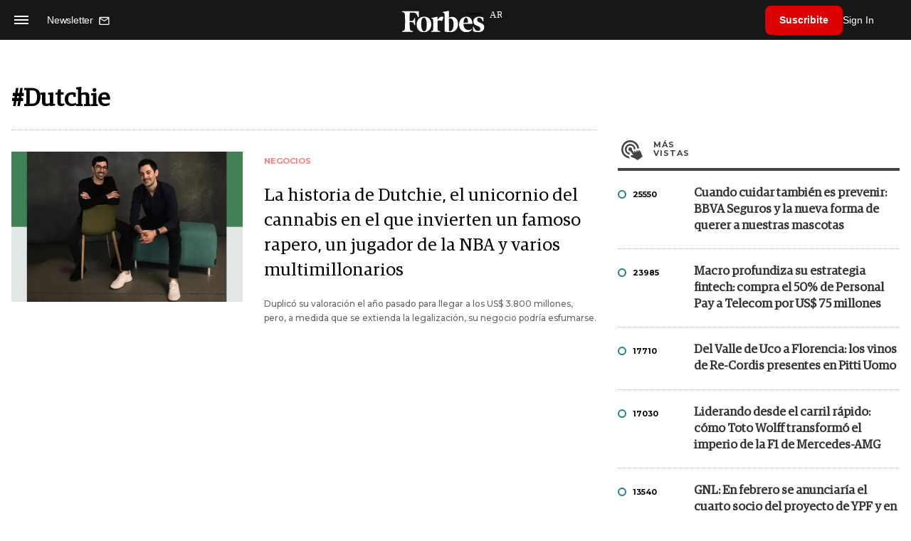

--- FILE ---
content_type: text/html; charset=utf-8
request_url: https://www.google.com/recaptcha/api2/aframe
body_size: 183
content:
<!DOCTYPE HTML><html><head><meta http-equiv="content-type" content="text/html; charset=UTF-8"></head><body><script nonce="ik5eDPaTmIQQvoGA6QN_qg">/** Anti-fraud and anti-abuse applications only. See google.com/recaptcha */ try{var clients={'sodar':'https://pagead2.googlesyndication.com/pagead/sodar?'};window.addEventListener("message",function(a){try{if(a.source===window.parent){var b=JSON.parse(a.data);var c=clients[b['id']];if(c){var d=document.createElement('img');d.src=c+b['params']+'&rc='+(localStorage.getItem("rc::a")?sessionStorage.getItem("rc::b"):"");window.document.body.appendChild(d);sessionStorage.setItem("rc::e",parseInt(sessionStorage.getItem("rc::e")||0)+1);localStorage.setItem("rc::h",'1769550039171');}}}catch(b){}});window.parent.postMessage("_grecaptcha_ready", "*");}catch(b){}</script></body></html>